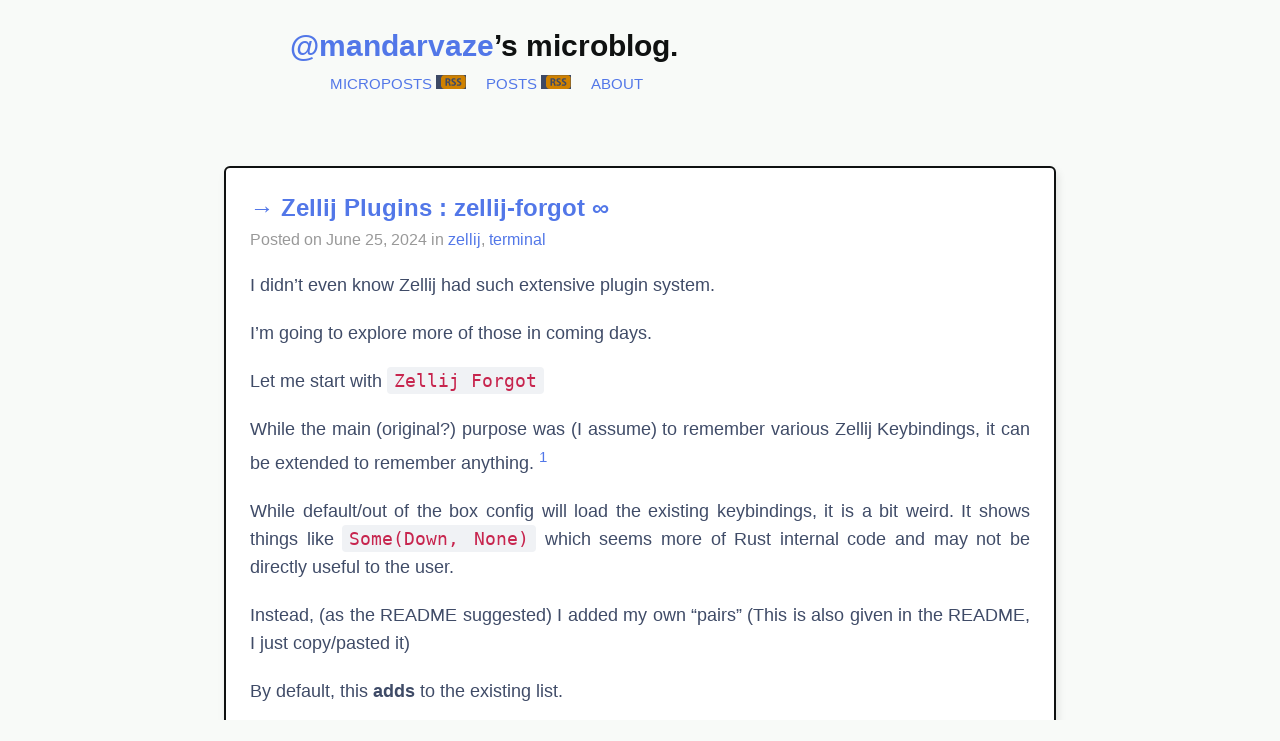

--- FILE ---
content_type: text/html; charset=UTF-8
request_url: https://microblog.desipenguin.com/tags/zellij/
body_size: 2949
content:
<!DOCTYPE html>
<html lang="en-us">
  <head>
    <meta charset="utf-8">
    <meta http-equiv="X-UA-Compatible" content="IE=edge,chrome=1">
    <meta name="viewport" content="width=device-width, initial-scale=1.0">
    <meta name="author" content="Mandar Vaze">
    <meta name="description" content="What am I doing right **Now** ? Notes too short or informal for full sized post.">
     
    <meta name="generator" content="Hugo 0.114.1">

    
    <title>zellij &middot; @mandarvaze’s microblog</title>

    <link rel="stylesheet" href="https://microblog.desipenguin.com/css/weblog.css" media="screen" charset="utf-8" />
    <link rel="stylesheet" href="https://cdnjs.cloudflare.com/ajax/libs/lightgallery/1.2.14/css/lightgallery.min.css" type="text/css" />
    


    
  </head>
  <body class="site">

<header>
  <nav>
    <h1><a href="/">@mandarvaze</a>’s microblog.</h1>
    <div class="menu">
		
			
			<ul>
				
				<li>
					<a href="/microposts/">Microposts</a>
					
						<a href="/microposts/index.xml"><img src="/img/rss.svg" class="rss-icon" /></a>
					
				</li>
				
				<li>
					<a href="/post/">Posts</a>
					
						<a href="/post/index.xml"><img src="/img/rss.svg" class="rss-icon" /></a>
					
				</li>
				
				<li><a href="/about">About</a></li>
			</ul>
		
    </div>
  </nav>

  

</header>


<main class="content list">
   





  

  

  

  
    <article class="post">
  
    <h2><a rel="remote-article" href="https://github.com/karimould/zellij-forgot">→ Zellij Plugins : zellij-forgot</a> <a href="https://microblog.desipenguin.com/post/zellij-plugins-forgot/">∞</a></h2>
  

  <div class="postmeta">Posted on <time datetime="2024-06-25 21:40:59 &#43;0530 &#43;0530" pubdate="">June 25, 2024</time>
    
       in
      <span class="categories">
        
          <a class="category" href="/tags/zellij">zellij</a>, 
        
          <a class="category" href="/tags/terminal">terminal</a>
        
      </span>
    
  </div>

  <p>
    
      <p>I didn&rsquo;t even know Zellij had such extensive plugin system.</p>
<p>I&rsquo;m going to explore more of those in coming days.</p>
<p>Let me start with <code>Zellij Forgot</code></p>
<p>While the main (original?) purpose was (I assume) to remember various Zellij
Keybindings, it can be extended to remember anything. <sup id="fnref:1"><a href="#fn:1" class="footnote-ref" role="doc-noteref">1</a></sup></p>
<p>While default/out of the box config will load the existing keybindings, it is
a bit weird. It shows things like <code>Some(Down, None)</code> which seems more of Rust
internal code and may not be directly useful to the user.</p>
<p>Instead, (as the README suggested) I added my own &ldquo;pairs&rdquo; (This is also given in
the README, I just copy/pasted it)</p>
<p>By default, this <strong>adds</strong> to the existing list.</p>
<p>Not what I wanted.</p>
<p>Luckily, adding <code>&quot;LOAD_ZELLIJ_BINDINGS&quot; &quot;false&quot;</code> to the config will disable
automatic keybinding loading.</p>
<div class="footnotes" role="doc-endnotes">
<hr>
<ol>
<li id="fn:1">
<p>The README has example of <code>buy eggs</code> 😄. Personally, I don&rsquo;t think it is
very good example. If you remember to look it up, you&rsquo;ll also remember to buy
eggs anyway. IMO, this is meant for things that one does not use frequently, and
needs to &ldquo;look up&rdquo;&#160;<a href="#fnref:1" class="footnote-backref" role="doc-backlink">&#x21a9;&#xfe0e;</a></p>
</li>
</ol>
</div>

    
  </p>

  
    
  
</article>

  


  

  

  

  
    <article class="post">
  
    <h2><a rel="full-article" href="https://microblog.desipenguin.com/post/zellij-saved-me/">How Zellij saved me</a></h2>
  

  <div class="postmeta">Posted on <time datetime="2024-05-23 17:53:15 &#43;0530 &#43;0530" pubdate="">May 23, 2024</time>
    
       in
      <span class="categories">
        
          <a class="category" href="/tags/zellij">zellij</a>, 
        
          <a class="category" href="/tags/terminal">terminal</a>
        
      </span>
    
  </div>

  <p>
    
      OK, title is a bit of clickbait. It saved me some inconvinence 😉
Yesterday, Wezterm crashed.
At first, I was worried that all my &ldquo;work&rdquo; is lost (few blog posts were in-progress and open in helix)
But I had forgotten that I always start zellij these days.
So all my &ldquo;work&rdquo; was indeed there.
All I had to do was zellij ls followed by zellij a my_session1 (and my_session2 and so on)
    
  </p>

  
    
      <a class="continue" rel="full-article" href="https://microblog.desipenguin.com/post/zellij-saved-me/">Continue Reading »</a>
    
  
</article>

  


  

  

  

  
    <article class="post">
  
    <h2><a rel="full-article" href="https://microblog.desipenguin.com/post/zellij-ide/">How to create IDE like experience in terminal using Zellij</a></h2>
  

  <div class="postmeta">Posted on <time datetime="2024-03-30 10:11:46 &#43;0530 &#43;0530" pubdate="">March 30, 2024</time>
    
       in
      <span class="categories">
        
          <a class="category" href="/tags/rust">rust</a>, 
        
          <a class="category" href="/tags/terminal">terminal</a>, 
        
          <a class="category" href="/tags/zellij">zellij</a>
        
      </span>
    
  </div>

  <p>
    
      (undocumented?) Zellij Keybindings Undocumented, because these don&rsquo;t show up in the default configuration, which shows (I assume) most useful key bindings. I had to look for these, and found them in Github discussions/issues.
Ctrl p d Ctrl p is for pane, but d after that (which I assume stands for down) is not documented. This creates a new terminal in horizontal split fashion 1 Ctrl n - to reduce the size of the terminal.
    
  </p>

  
    
      <a class="continue" rel="full-article" href="https://microblog.desipenguin.com/post/zellij-ide/">Continue Reading »</a>
    
  
</article>

  


  

  

  

  
    <article class="post">
  
    <h2><a rel="full-article" href="https://microblog.desipenguin.com/post/zellij/">Why I switched to Zellij</a></h2>
  

  <div class="postmeta">Posted on <time datetime="2024-02-24 22:33:15 &#43;0530 &#43;0530" pubdate="">February 24, 2024</time>
    
       in
      <span class="categories">
        
          <a class="category" href="/tags/rust">rust</a>, 
        
          <a class="category" href="/tags/terminal">terminal</a>, 
        
          <a class="category" href="/tags/zellij">zellij</a>
        
      </span>
    
  </div>

  <p>
    
      I had tried switching to tmux for local shell sessions in past, but never truly understood why I might need it.
I extensively used tmux for remote sessions. But why might I need it locally ?
Then slowly I stopped using tmux and switched to wezterm which provided multiple tabs.
Fast-forward several years later.
Recently I came across Zellij. I decided to give it a go.
When I had tried tmux it took some time to get used to the keybinding.
    
  </p>

  
    
      <a class="continue" rel="full-article" href="https://microblog.desipenguin.com/post/zellij/">Continue Reading »</a>
    
  
</article>

  



<div class="pagination">
  

  

  
</div>


</main>


<footer>
  <div class="footer_text">
      <div>
        <h3>Hi, <a href="/about">I'm Mandar</a></h3>
        <p>
          I'm a Software Engineer. I like to tinker with various technologies and I like to sketch.
<br/>
<br/>
I am available to help on CodeMentor 
<a href="https://www.codementor.io/@mandarvaze?refer=badge"><img src="https://www.codementor.io/m-badges/mandarvaze/get-help.svg" alt="Codementor badge"></a>
<br/>
<br/>
Follow me on <a href="https://indieweb.social/@mandarvaze" rel="me">Mastodon</a> and <a href="http://github.com/mandarvaze" rel="me">Github</a>
<br>
Other places, now mostly inactive <a href="http://twitter.com/mandarvaze">Twitter</a> and <a href="https://instagram.com/mandar_vaze">Instagram</a>
<br>
Look at my sketches : <a href="https://pixey.org/mandarvaze/">current</a> and <a href="https://learnings.desipenguin.com/galleries/">older</a>
 

        </p>
      </div>
      
  </div>

  
    <div class="footer_copyright">
      &copy; 2026 <a href="/about">Mandar Vaze</a>
      
    </div>
  
</footer>

    <script type="text/javascript" src="https://cdn.jsdelivr.net/jquery/2.2.0/jquery.min.js"></script>
    <script type="text/javascript" src="https://cdnjs.cloudflare.com/ajax/libs/lightgallery/1.2.14/js/lightgallery-all.min.js" charset="utf-8"></script>
    <script src="/js/weblog.js" charset="utf-8"></script>
    

    <script type="text/javascript">

  
  $(function() {
    
    $.getJSON("https://api.flickr.com/services/feeds/photos_public.gne?id=&format=json&jsoncallback=?", function(data) {
      iweblog.application.displayImages(data, 8);
    });
  });

</script>

    
<script type="application/javascript">
var doNotTrack = false;
if (!doNotTrack) {
	(function(i,s,o,g,r,a,m){i['GoogleAnalyticsObject']=r;i[r]=i[r]||function(){
	(i[r].q=i[r].q||[]).push(arguments)},i[r].l=1*new Date();a=s.createElement(o),
	m=s.getElementsByTagName(o)[0];a.async=1;a.src=g;m.parentNode.insertBefore(a,m)
	})(window,document,'script','https://www.google-analytics.com/analytics.js','ga');
	ga('create', 'UA-73794283-2', 'auto');
	
	ga('send', 'pageview');
}
</script>
  </body>
</html>



--- FILE ---
content_type: text/css; charset=UTF-8
request_url: https://microblog.desipenguin.com/css/weblog.css
body_size: 1152
content:
@import "vars.css";

/* Page */
html {
  background-color: var(--color-bg);
}

body {
  background-color: var(--color-bg);
  font: 16px/24px "Avenir Next", "Helvetica Neue", Arial, Helvetica, sans-serif;
  line-height: 24px;
}

a {
  color: var(--color-link);
}

a[href] {
  text-decoration: none;
}

a:hover {
  text-decoration: underline;
}

h1, h2, h3, h4 {
  color: var(--accent);
}

img {
  max-width: 100%;
  background-color: var(--color-primary)
}

blockquote {
  background-color: #F0F2F5;
  color: #999999;
  padding: 5px;
}

blockquote p {
  font-style: italic;
  padding: 0 10px;
}

blockquote p:last-child {
  font-style: normal;
  padding-left: 30px;

}

article p code, li code {
  color: #c7254e;
  padding:3px 7px;
  background:#f0f2f5;
  border-radius:4px;
}

article pre code {
  color: #c7254e;
  padding:3px 7px;
  border-radius:4px;
}

.site {
  display: flex;
  min-height: 100vh;
  flex-direction: column;
  margin: 0;
}

.content {
  flex: 1;
}

/* Header */

header {
  padding: 20px 0;
}

header h1 {
  text-align: left;
  vertical-align: middle;
  font-size: 30px;
  line-height: 32px;
  margin: 0 auto;
  padding: 10px 10px 0 10px;
  max-width: 720px;
}

article > ul > li {
  font-size: 18px;
  line-height: 28px;
  color: var(--color-primary);
}

.footnotes {
  font-size: 15px;
  color: var(--color-primary);
}

/* Navigation */

nav {
  margin: auto;
  max-width: 720px;
  text-align: center;
}

nav ul {
  list-style-type: none;
  margin: 0 auto;
}

nav ul > li {
  display: inline;
  float: left;
  padding: 10px;
  text-align: center;
  text-transform: uppercase;
  font-size: 11pt;
  font-weight: 500;
}

.rss-icon {
  height: 14px;
  padding-left: 5px;
}

.pagination {
  text-align: center;
  margin: 30px auto;
}

.pagination span {
  color: #dddddd;
}

/* Articles */

article {
  overflow: hidden;
  word-wrap: break-word;
  background-color: var(--item-bg);
  box-shadow: var(--shadow-shape) var(--color-shadow);
  padding: var(--content-padding);
  border-radius: var(--border-radius);
  border: 2px solid var(--accent);
}

article.micropost {
  margin: 8px auto;
}

.micropost {
  background-color: #f8f8f8;
  margin: 40px auto;
  padding: var(--content-padding);
  max-width: 780px;
  border-radius: var(--border-radius);
}

.post, .page, .post-groups {
  margin: 40px auto;
  max-width: 780px;
  color: var(--color-primary);
}

.micropost > p {
  color: #606060;
  font-size: 16px;
  line-height: 24px;
  margin: 0 0 10px;
  text-align: justify;
}

.post > p, .page > p {
  color: var(--color-primary);
  font-size: 18px;
  line-height: 28px;
  margin: 20px auto;
  text-align: justify;
}

.post > p {
  margin: 20px auto;
}

.micropost > a {
  font-size: 12px;
  color: #888888;
  margin: 0;
}

.micropost p > a, .post p > a {
  text-decoration: underline;
}

.post h2 {
  margin: 0;
  line-height: 32px;
}

article.photo {
  border-radius: 5px;
  margin: 40px auto;
  max-width: 780px;
  overflow: hidden;
  height: 300px;
}

article.photo div {
  color: #ffffff;
  padding: 0;
  margin: 0;
  text-align: left;
  overflow: hidden;
}

article.photo .title {
  background-color: #476286;
  font-size: 18pt;
  padding: 15px;
}

article.photo a {
  color: #ffffff;
  display: block;
  overflow: hidden;
}

article.photo p {
  margin: 0;
}

article.photo img {
  -webkit-transition: -webkit-transform 4s ease 0s;
  -moz-transition: -moz-transform 4s ease 0s;
  -o-transition: -o-transform 4s ease 0s;
  transition: transform 4s ease 0s;
  -webkit-transform: scale3d(1, 1, 1);
  transform: scale3d(1, 1, 1);
  width: 100%;
}

article.photo img:hover {
  -webkit-transform: scale3d(1.1, 1.1, 1.1) rotate(-2deg);
  transform: scale3d(1.1, 1.1, 1.1) rotate(-2deg);
}

article .postmeta {
  line-height: 22px;
  color: #999999;
  margin: 0 auto;
  padding: 5px 0 0 0;
}

.post-group {
  display: flex;
  flex-flow: row wrap;
  margin: auto;
}

.post-group-item {
  flex: auto;
  width: 40%;
  margin: 5px;
  font-size: 10pt;
  color: #999999;
}

.post-group-item h3 {
  color: #999999;
  font-size: 16pt;
  margin: 0;
  padding: 6px 0 0 6px;
  font-weight: normal;
}

.post-group-item ul {
  list-style-type: none;
  margin: 0;
  padding: 0 0 0 6px;
}

/* Footer */

footer {
  background-color: #545454;
  color: #ffffff;
  margin: 0;
}

.footer_text {
  display: flex;
  flex-wrap: wrap;
  margin: auto;
  width: 720px;
}

.footer_text h3 {
  color: #cccccc;
}

.footer_text a {
  color: #cccccc;
}

.footer_text > div {
  flex: 1;
  margin: 10px;
}

#photos {
  display: flex;
  flex-flow: row wrap;
}

.photo-item {
  display: block;
  height: 75px;
  margin: 1px;
  overflow: hidden;
  padding: 0;
  width: 75px;
}

.photo-item img {
  flex: auto;
  -webkit-transition: -webkit-transform 0.15s ease 0s;
  -moz-transition: -moz-transform 0.15s ease 0s;
  -o-transition: -o-transform 0.15s ease 0s;
  transition: transform 0.15s ease 0s;
  -webkit-transform: scale3d(1, 1, 1);
  transform: scale3d(1, 1, 1);
  height: 100%;
  width: 100%;
  opacity: 0.6;
}

.photo-item img:hover {
  -webkit-transform: scale3d(1.05, 1.05, 1.05);
  transform: scale3d(1.05, 1.05, 1.05);
  opacity: 1.0;
}

.footer_copyright {
  color: #999999;
  font: 12px/20px "Avenir Next", "Helvetica Neue", Arial, Helvetica, sans-serif;
  margin: auto;
  padding: 10px 0;
  text-align: center;
}

.footer_copyright a {
  color: #cccccc;
}

@media screen
and (max-width: 780px) {

  .footer_text {
    width: 100%;
  }

  .footer_text > div {
    flex: auto;
    width: 100%;
    text-align: justify;
  }

  #photos {
    justify-content: center;
  }

  article {
    margin: 0;
    padding: 20px;
  }

  header {
    padding: 0;
  }

  header h1 {
    font-size: 22px;
    line-height: 30px;
    text-align: center;
  }

  nav ul {
    margin: 0;
    padding: 0;
  }

  nav ul > li {
    background-color: #fafafa;
    display:list-item;
    float: none;
    margin: 0;
    padding: 10px;
    border-bottom: #f2f2f2 1px solid;
  }

  nav ul:first-child {
    border-top: #f2f2f2 1px solid;
  }

  .post-group-item {
    width: 100%;
  }

  article.micropost {
    margin: 8px 20px;
  }

  .micropost {
    margin: 0px auto;
    padding: 20px;
  }
}


--- FILE ---
content_type: text/css; charset=UTF-8
request_url: https://microblog.desipenguin.com/css/vars.css
body_size: 47
content:
/* colors */

@media (prefers-color-scheme: light) {
    :root {
        --accent: #0f1111;
        --color-link: #5277e8;
        --color-primary: rgba(29,43,76,.85);
        --color-secondary: #55b8e8;
        --color-bg: #f8faf8;
        --item-bg: rgba(255, 255, 255, 1);
    }
}

@media (prefers-color-scheme: dark) {
    :root {
        --accent: #d4d9dd;
        --color-link: #9375fd;
        --color-primary: #ccc;
        --color-secondary: #ffc300;
        --color-bg: #0f0f0f;
        --item-bg: #222222;
    }
}

:root {
    --scrollbar-bg: var(--color-bg);
    --scrollbar-thumb: var(--color-secondary);
    --shadow-shape: 2px 5px 8px;
    --color-shadow: rgba(0, 0, 0, .1);
    --border-radius: 6px;
}

/* spacing */

:root {
    --content-width: 60rem;
    --content-margin: 1.5rem;
    --content-padding: 1.5rem;
    --item-margin: 0;
}

@media (max-width: 414px) {
    :root {
        --scale: 0.9;
        --content-width: 100%;
        --content-margin: 0.5rem;
        --content-padding: 1rem;
        --item-margin: 0.5rem;
    }
}

@media (min-width: 460px) {
    :root {
        --scale: 1;
    }
}

@media (min-width: 1000px) {
    :root {
        --scale: 1.1;
    }
}


--- FILE ---
content_type: image/svg+xml
request_url: https://www.codementor.io/m-badges/mandarvaze/get-help.svg
body_size: 6424
content:
<svg width="173" height="20" viewBox="0 0 173 20" fill="none" xmlns="http://www.w3.org/2000/svg"><path d="M0 3C0 1.34315 1.34315 0 3 0H98V20H3C1.34314 20 0 18.6569 0 17V3Z" fill="#003648"/><path fill-rule="evenodd" clip-rule="evenodd" d="M21.1375 5C21.615 5 22.0021 5.38575 22.0021 5.86154V13.7201L22.877 13.7202V14.3166C22.877 14.694 22.57 15 22.1912 15H8.68582C8.30706 15 8 14.694 8 14.3166V13.7201H8.87535V5.86154C8.87535 5.38575 9.26234 5 9.73998 5H21.1375ZM21.1269 5.87193H9.75041V13.7199L9.75026 13.7201H14.1258C14.1258 13.9454 14.3091 14.1279 14.5352 14.1279H16.3418C16.568 14.1279 16.7512 13.9454 16.7512 13.7201H21.1269V5.87193ZM30.5453 8.10925C31.1807 8.10925 31.7151 8.24321 32.1482 8.51111C32.5812 8.77916 32.906 9.12875 33.1226 9.56033L31.4882 10.051C31.2717 9.70306 30.954 9.52885 30.5347 9.52885C30.1855 9.52885 29.894 9.65783 29.6598 9.91519C29.4258 10.1728 29.309 10.5173 29.309 10.9487C29.309 11.1645 29.3404 11.361 29.4031 11.5386C29.466 11.716 29.5534 11.8674 29.6653 11.9928C29.7769 12.118 29.9078 12.2155 30.058 12.285C30.2083 12.3547 30.3672 12.3896 30.5347 12.3896C30.7444 12.3896 30.9363 12.3391 31.111 12.2382C31.2853 12.1373 31.4149 12.0069 31.4988 11.8466L33.133 12.3479C32.9304 12.7723 32.6075 13.1202 32.1639 13.3917C31.7205 13.6632 31.1807 13.7989 30.5453 13.7989C30.0841 13.7989 29.6705 13.7206 29.3035 13.564C28.937 13.4073 28.6259 13.1986 28.3713 12.9375C28.1161 12.6765 27.9222 12.3739 27.7897 12.0293C27.6569 11.6848 27.5907 11.3247 27.5907 10.9487C27.5907 10.5729 27.6569 10.2128 27.7897 9.86835C27.9222 9.52373 28.1144 9.22098 28.366 8.96011C28.6176 8.69894 28.9265 8.49208 29.2931 8.3388C29.6598 8.18582 30.0771 8.10925 30.5453 8.10925ZM36.4543 8.10923C36.9223 8.10923 37.3379 8.1874 37.7011 8.34404C38.0644 8.50069 38.3718 8.70945 38.6232 8.97047C38.8746 9.23135 39.0667 9.53424 39.1996 9.87871C39.3321 10.2232 39.3985 10.5835 39.3985 10.9591C39.3985 11.3351 39.3338 11.6952 39.2045 12.0398C39.0756 12.3843 38.8853 12.687 38.6336 12.948C38.3821 13.2091 38.0731 13.4162 37.7065 13.5692C37.3398 13.7223 36.9223 13.7989 36.4543 13.7989C35.9864 13.7989 35.569 13.7223 35.2024 13.5692C34.8357 13.4162 34.5265 13.2091 34.2752 12.948C34.0237 12.687 33.8331 12.3843 33.704 12.0398C33.5749 11.6952 33.5104 11.3351 33.5104 10.9591C33.5104 10.5835 33.5749 10.2232 33.704 9.87871C33.8331 9.53424 34.0237 9.23135 34.2752 8.97047C34.5265 8.70945 34.8357 8.50069 35.2024 8.34404C35.569 8.1874 35.9864 8.10923 36.4543 8.10923ZM45.7687 6.07345V11.8154C45.7687 11.9823 45.7999 12.0989 45.8629 12.165C45.9257 12.2313 46.0375 12.2713 46.198 12.2852V13.6945C46.0235 13.7292 45.8716 13.7519 45.7424 13.7623C45.613 13.7728 45.4964 13.778 45.3913 13.778C44.8047 13.7641 44.4695 13.531 44.3856 13.0785L44.354 12.7861C44.1514 13.1272 43.8861 13.3812 43.5577 13.5483C43.2294 13.7153 42.8768 13.7989 42.4998 13.7989C42.1223 13.7989 41.7749 13.7275 41.4572 13.5849C41.1391 13.4423 40.8651 13.242 40.6346 12.9845C40.4042 12.7271 40.2244 12.426 40.0953 12.0815C39.9658 11.7369 39.9013 11.3595 39.9013 10.9487C39.9013 10.552 39.9604 10.1798 40.0794 9.83172C40.1983 9.48374 40.3657 9.18275 40.5823 8.92875C40.7987 8.67461 41.0554 8.47448 41.3525 8.32838C41.6491 8.18228 41.9758 8.10923 42.332 8.10923C42.7094 8.10923 43.0548 8.1997 43.3692 8.38064C43.6835 8.56173 43.9247 8.80519 44.0921 9.11145V6.07345H45.7687ZM82.7112 8.10923C83.1791 8.10923 83.5946 8.1874 83.9579 8.34404C84.3213 8.50069 84.6286 8.70945 84.88 8.97047C85.1314 9.23135 85.3236 9.53424 85.4564 9.87871C85.5891 10.2232 85.6553 10.5835 85.6553 10.9591C85.6553 11.3351 85.5905 11.6952 85.4614 12.0398C85.3324 12.3843 85.1421 12.687 84.8906 12.948C84.6389 13.2091 84.3299 13.4162 83.9634 13.5692C83.5967 13.7223 83.1791 13.7989 82.7112 13.7989C82.2432 13.7989 81.8258 13.7223 81.4593 13.5692C81.0926 13.4162 80.7834 13.2091 80.5321 12.948C80.2805 12.687 80.09 12.3843 79.9608 12.0398C79.8317 11.6952 79.7673 11.3351 79.7673 10.9591C79.7673 10.5835 79.8317 10.2232 79.9608 9.87871C80.09 9.53424 80.2805 9.23135 80.5321 8.97047C80.7834 8.70945 81.0926 8.50069 81.4593 8.34404C81.8258 8.1874 82.2432 8.10923 82.7112 8.10923ZM77.9756 6.47003V8.21346H79.0966V9.47685H77.9756V11.763C77.9756 11.9442 78.0226 12.0746 78.1168 12.1546C78.2114 12.2347 78.3282 12.2746 78.4681 12.2746C78.5868 12.2746 78.7123 12.2537 78.8452 12.2121C78.9776 12.1702 79.0966 12.125 79.2014 12.0764L79.5156 13.4022C79.2852 13.4998 79.0231 13.59 78.73 13.6736C78.4365 13.7572 78.1359 13.7989 77.8288 13.7989C77.6195 13.7989 77.4219 13.7728 77.2369 13.7206C77.0518 13.6685 76.8894 13.5849 76.7495 13.4699C76.6101 13.3552 76.5001 13.2038 76.4199 13.016C76.3393 12.828 76.2989 12.6018 76.2989 12.3373V9.47685H75.5973V8.21346H76.2989V6.47003H77.9756ZM49.7605 8.10923C50.2282 8.10923 50.6438 8.18579 51.007 8.33877C51.3703 8.49205 51.6777 8.69891 51.9292 8.96008C52.1807 9.22095 52.371 9.52209 52.5 9.86305C52.6293 10.2041 52.6941 10.5625 52.6941 10.9383C52.6941 11.0358 52.6903 11.1314 52.6835 11.2254C52.6766 11.3194 52.666 11.4012 52.6521 11.4708H48.5868C48.6147 11.8397 48.7491 12.1199 48.9904 12.3112C49.2312 12.5027 49.5053 12.5983 49.8128 12.5983C50.0571 12.5983 50.293 12.5393 50.5199 12.4207C50.7468 12.3024 50.8987 12.1424 50.9757 11.9405L52.4005 12.3373C52.1841 12.7689 51.8487 13.1202 51.3949 13.3916C50.9406 13.6632 50.3958 13.7989 49.7605 13.7989C49.2992 13.7989 48.8856 13.7241 48.5187 13.5745C48.152 13.4249 47.8411 13.2214 47.5865 12.9636C47.3312 12.7063 47.1373 12.4087 47.0049 12.071C46.8721 11.7335 46.8059 11.3804 46.8059 11.0114C46.8059 10.6146 46.8721 10.2406 47.0049 9.88925C47.1373 9.53776 47.3296 9.22974 47.5811 8.9652C47.8326 8.70081 48.1416 8.49205 48.5083 8.33877C48.875 8.18579 49.2921 8.10923 49.7605 8.10923ZM65.8744 8.10923C66.3421 8.10923 66.7577 8.18579 67.1209 8.33877C67.4842 8.49205 67.7916 8.69891 68.0431 8.96008C68.2946 9.22095 68.4849 9.52209 68.6139 9.86305C68.7432 10.2041 68.808 10.5625 68.808 10.9383C68.808 11.0358 68.8042 11.1314 68.7974 11.2254C68.7905 11.3194 68.7799 11.4012 68.766 11.4708H64.7007C64.7286 11.8397 64.863 12.1199 65.1043 12.3112C65.3451 12.5027 65.6192 12.5983 65.9267 12.5983C66.171 12.5983 66.4067 12.5393 66.6338 12.4207C66.8607 12.3024 67.0126 12.1424 67.0896 11.9405L68.5144 12.3373C68.298 12.7689 67.9626 13.1202 67.5088 13.3916C67.0545 13.6632 66.5097 13.7989 65.8744 13.7989C65.4131 13.7989 64.9995 13.7241 64.6326 13.5745C64.2659 13.4249 63.955 13.2214 63.7003 12.9636C63.4451 12.7063 63.2511 12.4087 63.1186 12.071C62.986 11.7335 62.9198 11.3804 62.9198 11.0114C62.9198 10.6146 62.986 10.2406 63.1186 9.88925C63.2511 9.53776 63.4435 9.22974 63.695 8.9652C63.9465 8.70081 64.2555 8.49205 64.6222 8.33877C64.9889 8.18579 65.406 8.10923 65.8744 8.10923ZM73.2082 8.10915C73.5645 8.10915 73.8528 8.17357 74.0727 8.3021C74.2928 8.43122 74.4619 8.59811 74.5809 8.80336C74.6994 9.00875 74.7782 9.23318 74.8164 9.47678C74.8549 9.72038 74.8741 9.95711 74.8741 10.1867V13.6944H73.1979V10.6147C73.1979 10.2528 73.1298 9.99019 72.9936 9.82652C72.8574 9.663 72.6772 9.58116 72.4538 9.58116C72.3352 9.58116 72.2146 9.60561 72.0925 9.65421C71.9701 9.70296 71.8548 9.77089 71.7468 9.8577C71.6385 9.94481 71.5388 10.0474 71.4482 10.1657C71.3573 10.2843 71.2872 10.413 71.2386 10.5521V13.6944H69.5624V8.21353H71.0708V9.13231C71.2734 8.80526 71.5595 8.55288 71.9299 8.3753C72.3001 8.19787 72.7263 8.10915 73.2082 8.10915ZM60.5099 8.10915C60.8592 8.10915 61.1402 8.17357 61.3536 8.3021C61.5662 8.43122 61.7322 8.59811 61.851 8.80336C61.9699 9.00875 62.0484 9.23318 62.0867 9.47678C62.125 9.72038 62.1446 9.95711 62.1446 10.1867V13.6944H60.4681V10.6147C60.4681 10.2528 60.4033 9.99019 60.2741 9.82652C60.145 9.663 59.9722 9.58116 59.7555 9.58116C59.5322 9.58116 59.3137 9.67178 59.1007 9.85258C58.8877 10.0337 58.7324 10.2667 58.6344 10.5521V13.6944H56.9581V10.6147C56.9581 10.2528 56.8935 9.99019 56.7644 9.82652C56.6352 9.663 56.4621 9.58116 56.2457 9.58116C56.022 9.58116 55.8039 9.66988 55.5911 9.84746C55.3776 10.0249 55.2223 10.2597 55.1247 10.5521V13.6944H53.4485V8.21353H54.9569V9.13231C55.1595 8.79824 55.4353 8.54409 55.7848 8.37003C56.1341 8.19626 56.5393 8.10915 57 8.10915C57.2236 8.10915 57.4224 8.13711 57.5973 8.19274C57.7716 8.24837 57.9203 8.32494 58.0427 8.42229C58.1648 8.51994 58.2662 8.63296 58.3463 8.76164C58.4268 8.89047 58.4842 9.02793 58.5193 9.17389C58.7216 8.83308 58.9945 8.5703 59.3365 8.38569C59.6787 8.20138 60.0699 8.10915 60.5099 8.10915ZM89.9509 8.14035V9.64383C89.5458 9.65086 89.181 9.71688 88.8561 9.84205C88.5312 9.96737 88.292 10.1553 88.1383 10.406V13.6945H86.4621V8.2134H88.0021V9.32015C88.1976 8.95138 88.4439 8.66415 88.7408 8.45876C89.0376 8.25366 89.3538 8.14401 89.6892 8.1301C89.8288 8.1301 89.9159 8.13362 89.9509 8.14035ZM18.2305 9.54086C19.1011 9.92808 19.7686 10.9044 19.9637 12.1138C20.0228 12.4799 19.7587 12.8147 19.3958 12.8457L19.3406 12.8481H15.4527C15.0619 12.8481 14.7676 12.4982 14.8297 12.1138C15.0248 10.9044 15.6923 9.92808 16.5629 9.54086C16.8098 9.67862 17.0941 9.75767 17.3967 9.75767C17.6992 9.75767 17.9835 9.67862 18.2305 9.54086ZM13.261 11.7989C13.5027 11.7989 13.6985 11.994 13.6985 12.2348C13.6985 12.4596 13.5279 12.6447 13.3087 12.6684L13.261 12.671H11.4903C11.2487 12.671 11.0528 12.4757 11.0528 12.2348C11.0528 12.0101 11.2235 11.8251 11.4426 11.8014L11.4903 11.7989H13.261ZM42.8663 9.52882C42.6846 9.52882 42.5189 9.56908 42.3686 9.64902C42.2184 9.72909 42.0875 9.83538 41.9758 9.96743C41.864 10.0998 41.7785 10.2529 41.7192 10.4268C41.6598 10.6009 41.63 10.7853 41.63 10.98C41.63 11.3908 41.7521 11.7284 41.9969 11.9928C42.2412 12.2573 42.5588 12.3895 42.9502 12.3895C43.1807 12.3895 43.4007 12.3218 43.6103 12.1858C43.8197 12.0502 43.9838 11.8641 44.1028 11.6273V10.4789C43.9979 10.2006 43.8285 9.97255 43.5946 9.79512C43.3604 9.61769 43.118 9.52882 42.8663 9.52882ZM82.7112 9.52882C82.5366 9.52882 82.3741 9.56381 82.224 9.63335C82.0738 9.70304 81.9447 9.80039 81.8364 9.92556C81.728 10.051 81.6423 10.2024 81.5798 10.3798C81.517 10.5573 81.4854 10.7504 81.4854 10.9591C81.4854 11.3908 81.6008 11.7369 81.8313 11.9981C82.0618 12.259 82.3549 12.3895 82.7112 12.3895C82.8856 12.3895 83.0466 12.3548 83.1932 12.2852C83.3399 12.2156 83.4672 12.118 83.5757 11.9928C83.6839 11.8675 83.7695 11.716 83.8323 11.5385C83.8952 11.3611 83.9265 11.168 83.9265 10.9591C83.9265 10.5278 83.8113 10.1815 83.581 9.92043C83.3504 9.65941 83.0604 9.52882 82.7112 9.52882ZM36.4543 9.52882C36.2798 9.52882 36.1172 9.56381 35.9672 9.63335C35.817 9.70304 35.6877 9.80039 35.5794 9.92556C35.4712 10.051 35.3856 10.2024 35.3229 10.3798C35.26 10.5573 35.2286 10.7504 35.2286 10.9591C35.2286 11.3908 35.3439 11.7369 35.5744 11.9981C35.8048 12.259 36.0981 12.3895 36.4543 12.3895C36.6287 12.3895 36.7898 12.3548 36.9364 12.2852C37.083 12.2156 37.2104 12.118 37.3188 11.9928C37.4271 11.8675 37.5126 11.716 37.5753 11.5385C37.6384 11.3611 37.6697 11.168 37.6697 10.9591C37.6697 10.5278 37.5546 10.1815 37.3241 9.92043C37.0936 9.65941 36.8036 9.52882 36.4543 9.52882ZM13.6883 10.1836C13.93 10.1836 14.1258 10.3789 14.1258 10.6196C14.1258 10.8443 13.9552 11.0294 13.736 11.0531L13.6883 11.0557H11.5005C11.2588 11.0557 11.063 10.8604 11.063 10.6196C11.063 10.3949 11.2336 10.2098 11.4528 10.1862L11.5005 10.1836H13.6883ZM65.8533 9.30982C65.5249 9.30982 65.2541 9.41244 65.0411 9.61769C64.8282 9.82308 64.7043 10.0963 64.6695 10.4372H67.0373C67.0022 10.0892 66.8764 9.81444 66.6601 9.61242C66.4433 9.41068 66.1746 9.30982 65.8533 9.30982ZM49.7394 9.30982C49.411 9.30982 49.1402 9.41244 48.9273 9.61769C48.7143 9.82308 48.5904 10.0963 48.5556 10.4372H50.9235C50.8883 10.0892 50.7625 9.81444 50.5462 9.61242C50.3294 9.41068 50.0607 9.30982 49.7394 9.30982ZM12.8131 8.56785L12.824 8.56826L12.8349 8.56888H14.5634C14.8052 8.56888 15.0011 8.76402 15.0011 9.00485C15.0011 9.22961 14.8304 9.41459 14.6111 9.43825L14.5634 9.44081H12.3756L12.3647 9.44041L12.3538 9.43979H11.5005C11.2588 9.43979 11.0629 9.24464 11.0629 9.00382C11.0629 8.77905 11.2336 8.59408 11.4528 8.57041L11.5005 8.56785H12.8131ZM17.3966 6.72008C18.1217 6.72008 18.7094 7.30566 18.7094 8.02798C18.7094 8.75044 18.1217 9.33602 17.3966 9.33602C16.6717 9.33602 16.0839 8.75044 16.0839 8.02798C16.0839 7.30566 16.6717 6.72008 17.3966 6.72008ZM11.7193 6.95273H14.5628C14.8043 6.95273 15.0003 7.14787 15.0003 7.3887C15.0003 7.61346 14.8296 7.79844 14.6104 7.8221L14.5628 7.82466H11.9527L11.9454 7.82508L11.938 7.82539H11.5005C11.2588 7.82539 11.063 7.63025 11.063 7.38943C11.063 7.16466 11.2336 6.97968 11.4528 6.95602L11.5005 6.95346H11.7046L11.7193 6.95273H14.5628H11.7193Z" fill="white"/><path d="M98 0H170C171.657 0 173 1.34315 173 3V17C173 18.6569 171.657 20 170 20H98V0Z" fill="#F1F1F1"/><path d="M110.945 9.51172H113.857V13.6777C113.404 13.8223 112.943 13.9316 112.475 14.0059C112.006 14.0801 111.463 14.1172 110.846 14.1172C109.549 14.1172 108.539 13.7324 107.816 12.9629C107.094 12.1895 106.732 11.1074 106.732 9.7168C106.732 8.82617 106.91 8.04688 107.266 7.37891C107.625 6.70703 108.141 6.19531 108.812 5.84375C109.484 5.48828 110.271 5.31055 111.174 5.31055C112.088 5.31055 112.939 5.47852 113.729 5.81445L113.342 6.69336C112.568 6.36523 111.824 6.20117 111.109 6.20117C110.066 6.20117 109.252 6.51172 108.666 7.13281C108.08 7.75391 107.787 8.61523 107.787 9.7168C107.787 10.873 108.068 11.75 108.631 12.3477C109.197 12.9453 110.027 13.2441 111.121 13.2441C111.715 13.2441 112.295 13.1758 112.861 13.0391V10.4023H110.945V9.51172Z" fill="#003648"/><path d="M118.486 14.1172C117.537 14.1172 116.787 13.8281 116.236 13.25C115.689 12.6719 115.416 11.8691 115.416 10.8418C115.416 9.80664 115.67 8.98438 116.178 8.375C116.689 7.76562 117.375 7.46094 118.234 7.46094C119.039 7.46094 119.676 7.72656 120.145 8.25781C120.613 8.78516 120.848 9.48242 120.848 10.3496V10.9648H116.424C116.443 11.7188 116.633 12.291 116.992 12.6816C117.355 13.0723 117.865 13.2676 118.521 13.2676C119.213 13.2676 119.896 13.123 120.572 12.834V13.7012C120.229 13.8496 119.902 13.9551 119.594 14.0176C119.289 14.084 118.92 14.1172 118.486 14.1172ZM118.223 8.27539C117.707 8.27539 117.295 8.44336 116.986 8.7793C116.682 9.11523 116.502 9.58008 116.447 10.1738H119.805C119.805 9.56055 119.668 9.0918 119.395 8.76758C119.121 8.43945 118.73 8.27539 118.223 8.27539Z" fill="#003648"/><path d="M124.586 13.3145C124.758 13.3145 124.924 13.3027 125.084 13.2793C125.244 13.252 125.371 13.2246 125.465 13.1973V13.9414C125.359 13.9922 125.203 14.0332 124.996 14.0645C124.793 14.0996 124.609 14.1172 124.445 14.1172C123.203 14.1172 122.582 13.4629 122.582 12.1543V8.33398H121.662V7.86523L122.582 7.46094L122.992 6.08984H123.555V7.57812H125.418V8.33398H123.555V12.1133C123.555 12.5 123.646 12.7969 123.83 13.0039C124.014 13.2109 124.266 13.3145 124.586 13.3145Z" fill="#003648"/><path d="M136.521 14H135.525V9.96875H131.014V14H130.018V5.43359H131.014V9.07812H135.525V5.43359H136.521V14Z" fill="#003648"/><path d="M141.443 14.1172C140.494 14.1172 139.744 13.8281 139.193 13.25C138.646 12.6719 138.373 11.8691 138.373 10.8418C138.373 9.80664 138.627 8.98438 139.135 8.375C139.646 7.76562 140.332 7.46094 141.191 7.46094C141.996 7.46094 142.633 7.72656 143.102 8.25781C143.57 8.78516 143.805 9.48242 143.805 10.3496V10.9648H139.381C139.4 11.7188 139.59 12.291 139.949 12.6816C140.312 13.0723 140.822 13.2676 141.479 13.2676C142.17 13.2676 142.854 13.123 143.529 12.834V13.7012C143.186 13.8496 142.859 13.9551 142.551 14.0176C142.246 14.084 141.877 14.1172 141.443 14.1172ZM141.18 8.27539C140.664 8.27539 140.252 8.44336 139.943 8.7793C139.639 9.11523 139.459 9.58008 139.404 10.1738H142.762C142.762 9.56055 142.625 9.0918 142.352 8.76758C142.078 8.43945 141.688 8.27539 141.18 8.27539Z" fill="#003648"/><path d="M146.441 14H145.469V4.88281H146.441V14Z" fill="#003648"/><path d="M151.492 14.1172C151.074 14.1172 150.691 14.041 150.344 13.8887C150 13.7324 149.711 13.4941 149.477 13.1738H149.406C149.453 13.5488 149.477 13.9043 149.477 14.2402V16.8828H148.504V7.57812H149.295L149.43 8.45703H149.477C149.727 8.10547 150.018 7.85156 150.35 7.69531C150.682 7.53906 151.062 7.46094 151.492 7.46094C152.344 7.46094 153 7.75195 153.461 8.33398C153.926 8.91602 154.158 9.73242 154.158 10.7832C154.158 11.8379 153.922 12.6582 153.449 13.2441C152.98 13.8262 152.328 14.1172 151.492 14.1172ZM151.352 8.28711C150.695 8.28711 150.221 8.46875 149.928 8.83203C149.635 9.19531 149.484 9.77344 149.477 10.5664V10.7832C149.477 11.6855 149.627 12.332 149.928 12.7227C150.229 13.1094 150.711 13.3027 151.375 13.3027C151.93 13.3027 152.363 13.0781 152.676 12.6289C152.992 12.1797 153.15 11.5605 153.15 10.7715C153.15 9.9707 152.992 9.35742 152.676 8.93164C152.363 8.50195 151.922 8.28711 151.352 8.28711Z" fill="#003648"/><path fill-rule="evenodd" clip-rule="evenodd" d="M164.333 10L160.833 6.5V13.5L164.333 10Z" fill="#003648"/></svg>

--- FILE ---
content_type: application/javascript; charset=UTF-8
request_url: https://microblog.desipenguin.com/js/weblog.js
body_size: 429
content:
var iweblog = {};
iweblog.application = function() {

	// @sumamary: format flickr results for display
	function _display_images(data, count) {
		var htmlString = "", cnt = 0;

		$.each(data.items, function(i,item){
			if (cnt == count) return;

			var image = item.media.m;
      		var smallImage = image.replace("_m.jpg", "_s.jpg");
      		var largeImage = image.replace("_m.jpg", "_b.jpg");
			htmlString += "<a class=\"photo-item\" href=\"" + largeImage + "\">";
			htmlString += "<img src=\"" + smallImage + "\" />";
			htmlString += "</a>";
			cnt++;
		});

    $('#photos').html(htmlString);
		$('#photos').lightGallery();
	}

	return {
		displayImages: function(data, count) { _display_images(data, count); }
	}
}();


--- FILE ---
content_type: text/plain
request_url: https://www.google-analytics.com/j/collect?v=1&_v=j102&a=1786800975&t=pageview&_s=1&dl=https%3A%2F%2Fmicroblog.desipenguin.com%2Ftags%2Fzellij%2F&ul=en-us%40posix&dt=zellij%20%C2%B7%20%40mandarvaze%E2%80%99s%20microblog&sr=1280x720&vp=1280x720&_u=IEBAAEABAAAAACAAI~&jid=1298198188&gjid=1682102662&cid=880821505.1769112303&tid=UA-73794283-2&_gid=2045802074.1769112303&_r=1&_slc=1&z=1593251912
body_size: -453
content:
2,cG-L1N1W1CV5B